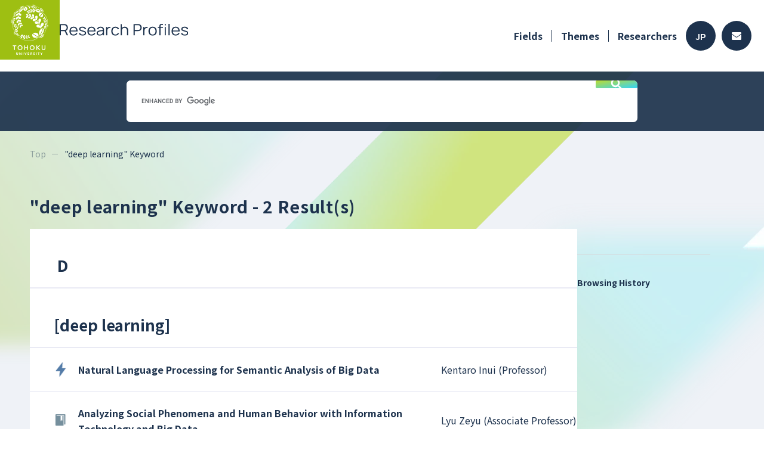

--- FILE ---
content_type: text/html; charset=utf-8
request_url: https://www.rpip.tohoku.ac.jp/seeds/keyword/word:deep%20learning/lang:en/
body_size: 20850
content:
<!DOCTYPE html PUBLIC "-//W3C//DTD XHTML 1.0 Strict//EN" "http://www.w3.org/TR/xhtml1/DTD/xhtml1-strict.dtd">
<html xmlns="http://www.w3.org/1999/xhtml" xml:lang="en">
<head>
    <base href="https://www.rpip.tohoku.ac.jp/seeds/" />
    <meta name="viewport" content="width=device-width, initial-scale=1">
    <meta http-equiv="content-type" content="text/html; charset=utf-8" />
    <meta http-equiv="content-script-type" content="text/javascript" />
    <meta http-equiv="content-style-type" content="text/css" />
    <title>Keyword: deep learning - TU Research Profiles</title>
            <meta name="description" content="" />
                <meta name="keywords" content="" />
    
    
    <link href="/seeds/assets/font-awesome/css/font-awesome.min.css?1" type="text/css" rel="stylesheet" media="all" />
<link href="/seeds/assets/normalize.css?1" type="text/css" rel="stylesheet" media="all" />
<link href="/seeds/css/2023.main.css?1" type="text/css" rel="stylesheet" media="all" />
<link href="/seeds/css/2023.lower.css?1" type="text/css" rel="stylesheet" media="all" />
<link href="/seeds/assets/fancybox/jquery.fancybox.css?1" type="text/css" rel="stylesheet" media="all" />
<link href="/seeds/css/statics/contact.css?1" type="text/css" rel="stylesheet" media="all" />
<link href="/seeds/css/2023.pager.css?1" type="text/css" rel="stylesheet" media="all" />
<link href="/seeds/css/2023.list.css?1" type="text/css" rel="stylesheet" media="all" />
<link href="/seeds/css/2023.theme.css?1" type="text/css" rel="stylesheet" media="all" />


        <!-- Google Tag Manager -->
    <script>(function(w, d, s, l, i) {
            w[l] = w[l] || [];
            w[l].push({
                'gtm.start':
                    new Date().getTime(),
                event: 'gtm.js'
            });
            var f = d.getElementsByTagName(s)[0],
                j = d.createElement(s),
                dl = l != 'dataLayer' ? '&l=' + l : '';
            j.async = true;
            j.src =
                'https://www.googletagmanager.com/gtm.js?id=' + i + dl;
            f.parentNode.insertBefore(j, f);
        })(window, document, 'script', 'dataLayer', 'GTM-NCV73CH');</script>
    <!-- End Google Tag Manager -->


    <script type="text/javascript" src="/seeds/assets/jquery.min.js"></script>
<script type="text/javascript" src="/seeds/js/2023.common.js"></script>
<script type="text/javascript" src="/seeds/js/jquery.highlight-3.js"></script>
<script type="text/javascript" src="/seeds/assets/fancybox/jquery.fancybox.js"></script>
<script type="text/javascript" src="/seeds/js/download_csv.js"></script>
<script type="text/javascript" src="/seeds/js/profile.js"></script>

</head>

<body class="en">
        <!-- Google Tag Manager (noscript) -->
    <noscript>
        <iframe src="https://www.googletagmanager.com/ns.html?id=GTM-NCV73CH"
            height="0" width="0" style="display:none;visibility:hidden"></iframe>
    </noscript>
    <!-- End Google Tag Manager (noscript) -->


    <input type="hidden" name="root" value="/seeds/" />

    <div id="wholewrapper">
        <header>
            <div class="inner">
                <h1>
                    <a href="/seeds/lang:en/">
                        <img src="media/images/common/2023/header-logo.png" alt="">
                        <img src="media/images/common/2023/title_en.svg" alt="Research Profiles" />
                    </a>
                </h1>
                <div class="menu">
                    <div class="pc">
                        <ul class="navi">
                            <li class="has_children">
                                <a href="/seeds/field/10/Medical/lang:en/">Fields</a>
                                <ul class="depth2">
                                                                            <li>
                                            <a href="/seeds/field/10/Medical/lang:en/">
                                                <img src="media/images/common/ic_medical.png" alt="" />
                                                Medical
                                            </a>
                                        </li>
                                                                            <li>
                                            <a href="/seeds/field/1/Life+Sciences/lang:en/">
                                                <img src="media/images/common/ic_life.png" alt="" />
                                                Life Sciences
                                            </a>
                                        </li>
                                                                            <li>
                                            <a href="/seeds/field/2/Information+Communication/lang:en/">
                                                <img src="media/images/common/ic_info.png" alt="" />
                                                Information Communication
                                            </a>
                                        </li>
                                                                            <li>
                                            <a href="/seeds/field/3/Environment/lang:en/">
                                                <img src="media/images/common/ic_eco.png" alt="" />
                                                Environment
                                            </a>
                                        </li>
                                                                            <li>
                                            <a href="/seeds/field/4/Nanotechnology+/+Materials/lang:en/">
                                                <img src="media/images/common/ic_tech.png" alt="" />
                                                Nanotechnology / Materials
                                            </a>
                                        </li>
                                                                            <li>
                                            <a href="/seeds/field/5/Energy/lang:en/">
                                                <img src="media/images/common/ic_energy.png" alt="" />
                                                Energy
                                            </a>
                                        </li>
                                                                            <li>
                                            <a href="/seeds/field/6/Manufacturing+Technology/lang:en/">
                                                <img src="media/images/common/ic_factory.png" alt="" />
                                                Manufacturing Technology
                                            </a>
                                        </li>
                                                                            <li>
                                            <a href="/seeds/field/7/Social+Infrastructure/lang:en/">
                                                <img src="media/images/common/ic_social.png" alt="" />
                                                Social Infrastructure
                                            </a>
                                        </li>
                                                                            <li>
                                            <a href="/seeds/field/8/Frontier/lang:en/">
                                                <img src="media/images/common/ic_frontier.png" alt="" />
                                                Frontier
                                            </a>
                                        </li>
                                                                            <li>
                                            <a href="/seeds/field/9/Human+and+social+sciences/lang:en/">
                                                <img src="media/images/common/ic_human.png" alt="" />
                                                Human and social sciences
                                            </a>
                                        </li>
                                                                    </ul>
                            </li>
                            <li><a href="/seeds/profile/all/lang:en/">Themes</a></li>
                            <li><a href="/seeds/researcher/all/lang:en/">Researchers</a></li>
                        </ul>
                        <div class="buttons">
                                                                                        <a class="lang" href="/seeds/lang:jp/">JP</a>
                                                        <a class="contact" href="/seeds/top/contacts/lang:en/">
                                <svg height="13" viewBox="0 0 16 13" width="16" xmlns="http://www.w3.org/2000/svg">
                                    <path d="m15.7 67.889a.188.188 0 0 1 .3.144v7.5a1.487 1.487 0 0 1 -1.5 1.467h-13a1.487 1.487 0 0 1 -1.5-1.472v-7.492a.187.187 0 0 1 .3-.144c.7.534 1.628 1.211 4.816 3.484.659.472 1.772 1.466 2.881 1.46 1.116.009 2.25-1.006 2.884-1.46 3.191-2.276 4.119-2.954 4.819-3.487zm-7.7 3.962c.725.012 1.769-.9 2.294-1.27 4.147-2.953 4.462-3.211 5.419-3.947a.729.729 0 0 0 .287-.58v-.583a1.487 1.487 0 0 0 -1.5-1.471h-13a1.487 1.487 0 0 0 -1.5 1.472v.583a.733.733 0 0 0 .288.58c.956.733 1.272.994 5.419 3.947.524.374 1.568 1.281 2.293 1.269z" transform="translate(0 -64)" />
                                </svg>
                            </a>
                        </div>
                    </div>
                    <div class="sp">
                        <span class="menu_button">
                            <img src="media/images/common/2023/sp_menu_button.svg" alt="" />
                        </span>
                    </div>
                </div>
            </div>
        </header>
        <div class="free_word_search">
    <script async src="https://cse.google.com/cse.js?cx=b389d388679a8418b"></script>
    <div class="gcse-search"></div>
</div>

        <div class="inner">
            <div id="pankuzu">
                <ul>
                    <li><a href="/seeds/lang:en/">Top</a></li>
                                    <li><span>&quot;deep learning&quot; Keyword</span></li>    
                </ul>
            </div>
            <div class="clearfix">
                
                
    
    








    


<input type="hidden" class="keyword" value="">

<article id="main">

                    <h2>&quot;deep learning&quot; Keyword <span>- 2 Result(s)</span></h2>
        <form action="/seeds/search/download/" method="post" id="downloadCsvForm" rel="external">
                    <input type="hidden" name="search_keyword" id="search_keyword" value="deep learning" />
                <input type="hidden" name="classify" id="classify" value="7" />
        <input type="hidden" name="search" id="search" value="search" />
    </form>

    <div class="results">
                

        
        
        <section >
                                                                                <h3>&nbsp;D</h3>                                            <a name="deep learning"></a>
                        <h3 class="keyword">
                                                        [<strong>deep learning</strong>]                        </h3>
                        <table class="list list-hasH3">
                                                            <tr class="info list">
                <th class="seeds" title="2013-05-22 16:04:07">
                        <a href="/seeds/profile/430/search_keyword:/lang:en/?iok=1769262122"><strong>Natural Language Processing for Semantic Analysis of Big Data</strong></a>        </th>
        <td class="researcher">
                        Kentaro Inui (Professor)        </td>
    </tr>
                                                            <tr class="human list">
                <th class="seeds" title="2025-08-19 16:22:26">
                        <a href="/seeds/profile/1245/search_keyword:/lang:en/?iok=1769262122"><strong>Analyzing Social Phenomena and Human Behavior with Information Technology and Big Data.</strong></a>        </th>
        <td class="researcher">
                        Lyu Zeyu (Associate Professor)        </td>
    </tr>
                                                    </table>
                                    
                            
                    </section>

        <div class="ctrl pager">
            <div class="horizontal-switch">
                            </div>
        </div>
    </div>

</article>

                <div id="sidebar">
    <h4>Browsing History</h4>
    
        <div class="sp" id="pagetop">
        <a href="#wholewrapper">
            <svg viewBox="0 0 14 14" xmlns="http://www.w3.org/2000/svg">
                <path d="m166.125-786v-10.653l-4.9 4.9-1.225-1.247 7-7 7 7-1.225 1.247-4.9-4.9v10.653z" transform="translate(-160 800)" />
            </svg>
        </a>
    </div>
</div>
            </div>
        </div>

        <div class="pc">
            <div class="free_word_search">
    <script async src="https://cse.google.com/cse.js?cx=b389d388679a8418b"></script>
    <div class="gcse-search"></div>
</div>
        </div>
        <footer>
    <div class="inner">
        <div class="logo">
            <h1>
                <a href="/seeds/lang:en/">
                                        Research Profiles                </a>
            </h1>
            <div class="copyright1 pc">&copy;TOHOKU UNIVERSITY</div>
        </div>
        <ul class="navi">
            <li><a href="/seeds/top/beginners/lang:en/">How to Use</a></li>
            <li><a href="/seeds/top/contacts/lang:en/">FAQ</a></li>
            <li><a href="/seeds/mypage_register/login/lang:en/" target="_blank">For Researchers</a></li>
            <li><a href="/seeds/top/site_policy/lang:en/">Site Policy [jp]</a></li>
        </ul>
    </div>
    <div class="copyright2 sp">
        &copy;TOHOKU UNIVERSITY
    </div>
</footer>

        <div id="pulldown">
    <header>
        <div class="inner">
            <h1>
                <a href="/seeds/lang:en/">
                    <img src="media/images/common/2023/header-logo.png" alt="">
                                        <img src="media/images/common/2023/title_en.svg" alt="Research Profiles" />                </a>
            </h1>
            <div class="menu">
                <span class="menu_button">
                    <img src="media/images/common/2023/sp_menu_button_close.svg" alt="" />
                </span>
            </div>
        </div>
    </header>
    <div class="navi">
        <div class="fields">
            <h3>Fields</h3>
            <ul>
                                    <li>
                        <a href="/seeds/field/10/Medical/lang:en/">
                            <span class="icon">
                                <img src="media/images/common/ic_medical.png" alt="" />
                            </span>
                            <span class="name">
                                Medical                            </span>
                        </a>
                    </li>
                                    <li>
                        <a href="/seeds/field/1/Life+Sciences/lang:en/">
                            <span class="icon">
                                <img src="media/images/common/ic_life.png" alt="" />
                            </span>
                            <span class="name">
                                Life Sciences                            </span>
                        </a>
                    </li>
                                    <li>
                        <a href="/seeds/field/2/Information+Communication/lang:en/">
                            <span class="icon">
                                <img src="media/images/common/ic_info.png" alt="" />
                            </span>
                            <span class="name">
                                Information Communication                            </span>
                        </a>
                    </li>
                                    <li>
                        <a href="/seeds/field/3/Environment/lang:en/">
                            <span class="icon">
                                <img src="media/images/common/ic_eco.png" alt="" />
                            </span>
                            <span class="name">
                                Environment                            </span>
                        </a>
                    </li>
                                    <li>
                        <a href="/seeds/field/4/Nanotechnology+/+Materials/lang:en/">
                            <span class="icon">
                                <img src="media/images/common/ic_tech.png" alt="" />
                            </span>
                            <span class="name">
                                Nanotechnology / Materials                            </span>
                        </a>
                    </li>
                                    <li>
                        <a href="/seeds/field/5/Energy/lang:en/">
                            <span class="icon">
                                <img src="media/images/common/ic_energy.png" alt="" />
                            </span>
                            <span class="name">
                                Energy                            </span>
                        </a>
                    </li>
                                    <li>
                        <a href="/seeds/field/6/Manufacturing+Technology/lang:en/">
                            <span class="icon">
                                <img src="media/images/common/ic_factory.png" alt="" />
                            </span>
                            <span class="name">
                                Manufacturing Technology                            </span>
                        </a>
                    </li>
                                    <li>
                        <a href="/seeds/field/7/Social+Infrastructure/lang:en/">
                            <span class="icon">
                                <img src="media/images/common/ic_social.png" alt="" />
                            </span>
                            <span class="name">
                                Social Infrastructure                            </span>
                        </a>
                    </li>
                                    <li>
                        <a href="/seeds/field/8/Frontier/lang:en/">
                            <span class="icon">
                                <img src="media/images/common/ic_frontier.png" alt="" />
                            </span>
                            <span class="name">
                                Frontier                            </span>
                        </a>
                    </li>
                                    <li>
                        <a href="/seeds/field/9/Human+and+social+sciences/lang:en/">
                            <span class="icon">
                                <img src="media/images/common/ic_human.png" alt="" />
                            </span>
                            <span class="name">
                                Human and social sciences                            </span>
                        </a>
                    </li>
                            </ul>
        </div>
        <div class="pages">
            <ul>
                <li><a href="/seeds/field/10/Medical/lang:en/">Fields</a></li>
                <li><a href="/seeds/profile/all/lang:en/">Themes</a></li>
                <li><a href="/seeds/researcher/all/lang:en/">Researchers</a></li>
            </ul>
        </div>
        <div class="lang">
            <a class="jp " href="/seeds/lang:jp/">日本語</a>
            <a class="en active" href="/seeds/lang:en/">ENGLISH</a>
        </div>
        <div class="close">
            <span class="button">
                <span class="icon">
                    <img src="media/images/common/2023/sp_menu_button_close.svg" alt="" />
                </span>
                                Close            </span>
        </div>
    </div>
</div>
    </div>

    <script type="text/javascript">
var gaJsHost = (("https:" == document.location.protocol) ? "https://ssl." : "http://www.");
document.write(unescape("%3Cscript src='" + gaJsHost + "google-analytics.com/ga.js' type='text/javascript'%3E%3C/script%3E"));
</script>
<script type="text/javascript">
try {
var pageTracker = _gat._getTracker("UA-12850797-1");
pageTracker._trackPageview();
} catch(err) {}</script>
</body>

</html>


--- FILE ---
content_type: text/css
request_url: https://www.rpip.tohoku.ac.jp/seeds/css/2023.pager.css?1
body_size: 45
content:


/*# sourceMappingURL=2023.pager.css.map */


--- FILE ---
content_type: image/svg+xml
request_url: https://www.rpip.tohoku.ac.jp/seeds/media/images/common/2023/title_en.svg
body_size: 8563
content:
<svg xmlns="http://www.w3.org/2000/svg" width="214.637" height="20.25" viewBox="0 0 214.637 20.25"><path d="M1.89,0V-19.44H9.4q.284,0,.641.02a5.748,5.748,0,0,1,.722.088,5.413,5.413,0,0,1,2.585,1.06,5.287,5.287,0,0,1,1.606,2.086,6.892,6.892,0,0,1,.547,2.781,6.386,6.386,0,0,1-1.161,3.82,5.1,5.1,0,0,1-3.321,2.038l-.689.162H3.875V0ZM13.662,0,9.828-7.911l1.9-.729L15.943,0ZM3.875-9.274H9.342q.243,0,.567-.027a4.9,4.9,0,0,0,.634-.094,3.359,3.359,0,0,0,1.64-.824,3.836,3.836,0,0,0,.959-1.444,4.873,4.873,0,0,0,.317-1.741,4.927,4.927,0,0,0-.317-1.748,3.826,3.826,0,0,0-.959-1.451,3.359,3.359,0,0,0-1.64-.823,4.222,4.222,0,0,0-.634-.088q-.324-.02-.567-.02H3.875ZM25.083.405A6.987,6.987,0,0,1,21.391-.54,6.4,6.4,0,0,1,18.968-3.2,8.833,8.833,0,0,1,18.1-7.223a9.323,9.323,0,0,1,.851-4.131,6.306,6.306,0,0,1,2.4-2.686A6.863,6.863,0,0,1,25-14.985a6.612,6.612,0,0,1,3.685.992A6.137,6.137,0,0,1,31-11.151a10.559,10.559,0,0,1,.716,4.414H29.687v-.7a6.912,6.912,0,0,0-1.222-4.279,4.126,4.126,0,0,0-3.409-1.445,4.382,4.382,0,0,0-3.6,1.526A6.7,6.7,0,0,0,20.21-7.29a6.552,6.552,0,0,0,1.249,4.273A4.328,4.328,0,0,0,25-1.5a5.091,5.091,0,0,0,2.734-.722,4.974,4.974,0,0,0,1.843-2.086l1.85.715a6.586,6.586,0,0,1-2.545,2.95A7.042,7.042,0,0,1,25.083.405ZM19.507-6.737V-8.4H30.645v1.66ZM40.135.391A7.435,7.435,0,0,1,35.917-.715a4.607,4.607,0,0,1-2.032-3.078l2.025-.338a3.269,3.269,0,0,0,1.478,1.978,5.21,5.21,0,0,0,2.855.736,4.38,4.38,0,0,0,2.619-.7,2.219,2.219,0,0,0,.958-1.9,1.85,1.85,0,0,0-.3-1.1,2.733,2.733,0,0,0-1.235-.79A28.847,28.847,0,0,0,39.5-6.763a18.781,18.781,0,0,1-3.1-1.08A3.876,3.876,0,0,1,34.8-9.092a3.057,3.057,0,0,1-.472-1.735,3.54,3.54,0,0,1,.7-2.18,4.558,4.558,0,0,1,1.944-1.458,7.44,7.44,0,0,1,2.889-.52,7.728,7.728,0,0,1,2.95.533,5.257,5.257,0,0,1,2.1,1.492,4.168,4.168,0,0,1,.945,2.227l-2.025.365A2.946,2.946,0,0,0,42.559-12.4a4.785,4.785,0,0,0-2.72-.776,4.365,4.365,0,0,0-2.525.587,1.908,1.908,0,0,0-.972,1.667,1.478,1.478,0,0,0,.351.992,3.257,3.257,0,0,0,1.276.776,22.8,22.8,0,0,0,2.639.8,16.657,16.657,0,0,1,3.159,1.08A3.911,3.911,0,0,1,45.4-5.94a3.5,3.5,0,0,1,.486,1.9A3.874,3.874,0,0,1,44.354-.79,6.754,6.754,0,0,1,40.135.391Zm14.9.014A6.987,6.987,0,0,1,51.347-.54,6.4,6.4,0,0,1,48.924-3.2a8.833,8.833,0,0,1-.864-4.023,9.323,9.323,0,0,1,.851-4.131,6.306,6.306,0,0,1,2.4-2.686,6.863,6.863,0,0,1,3.652-.945,6.612,6.612,0,0,1,3.686.992,6.137,6.137,0,0,1,2.308,2.842,10.559,10.559,0,0,1,.715,4.414H59.643v-.7a6.912,6.912,0,0,0-1.222-4.279,4.126,4.126,0,0,0-3.409-1.445,4.382,4.382,0,0,0-3.6,1.526A6.7,6.7,0,0,0,50.166-7.29a6.552,6.552,0,0,0,1.249,4.273A4.328,4.328,0,0,0,54.958-1.5a5.091,5.091,0,0,0,2.734-.722,4.974,4.974,0,0,0,1.843-2.086l1.849.715A6.586,6.586,0,0,1,58.84-.641,7.042,7.042,0,0,1,55.039.405ZM49.464-6.737V-8.4H60.6v1.66ZM68.553.405a5.814,5.814,0,0,1-2.761-.594,4.019,4.019,0,0,1-1.667-1.579,4.31,4.31,0,0,1-.553-2.146,4.051,4.051,0,0,1,.479-2.032A3.971,3.971,0,0,1,65.36-7.33a6.486,6.486,0,0,1,1.924-.823q1.107-.27,2.45-.479T72.367-9q1.289-.155,2.261-.3l-.7.432a4.741,4.741,0,0,0-.837-3.2,3.816,3.816,0,0,0-3.051-1.04,4.528,4.528,0,0,0-2.531.675A3.617,3.617,0,0,0,66.056-10.3l-1.931-.567A5.158,5.158,0,0,1,66.136-13.9a6.607,6.607,0,0,1,3.929-1.08,7.1,7.1,0,0,1,3.4.749,4.215,4.215,0,0,1,1.978,2.167,4.887,4.887,0,0,1,.351,1.418,15.472,15.472,0,0,1,.081,1.593V0H74.1V-3.658l.513.216A5.779,5.779,0,0,1,72.306-.581,6.9,6.9,0,0,1,68.553.405Zm.229-1.714a5.553,5.553,0,0,0,2.43-.5,4.369,4.369,0,0,0,1.674-1.37,4.626,4.626,0,0,0,.824-1.964,7.407,7.407,0,0,0,.175-1.546q.014-.844.014-1.262l.756.391q-1.012.135-2.194.27t-2.322.311a19.934,19.934,0,0,0-2.059.419,5.773,5.773,0,0,0-1.2.493,2.775,2.775,0,0,0-.952.844,2.216,2.216,0,0,0-.371,1.309,2.576,2.576,0,0,0,.317,1.228A2.472,2.472,0,0,0,66.9-1.7,3.893,3.893,0,0,0,68.783-1.309ZM79.38,0V-14.58h1.782v3.51l-.351-.459a5.144,5.144,0,0,1,.634-1.195,4.181,4.181,0,0,1,.851-.9,3.935,3.935,0,0,1,1.323-.763,5.68,5.68,0,0,1,1.526-.31,4.539,4.539,0,0,1,1.4.115v1.863a4.814,4.814,0,0,0-1.742-.094,3.318,3.318,0,0,0-1.742.756A3.636,3.636,0,0,0,81.972-10.7a5.882,5.882,0,0,0-.486,1.674,12.831,12.831,0,0,0-.122,1.748V0ZM94.892.405a6.724,6.724,0,0,1-3.726-.986A6.23,6.23,0,0,1,88.85-3.3a9.825,9.825,0,0,1-.817-3.989,9.707,9.707,0,0,1,.837-4.03,6.23,6.23,0,0,1,2.336-2.7,6.779,6.779,0,0,1,3.7-.965,6.848,6.848,0,0,1,3.854,1.08,5.451,5.451,0,0,1,2.248,2.957l-1.944.621a4.155,4.155,0,0,0-1.627-2.032,4.573,4.573,0,0,0-2.545-.722,4.535,4.535,0,0,0-2.66.736A4.362,4.362,0,0,0,90.666-10.3a8.4,8.4,0,0,0-.527,3.01,6.97,6.97,0,0,0,1.215,4.205A4.139,4.139,0,0,0,94.892-1.5a4.536,4.536,0,0,0,2.531-.682,4.211,4.211,0,0,0,1.586-1.991l2,.594A6.314,6.314,0,0,1,98.631-.614,6.7,6.7,0,0,1,94.892.405ZM114.318,0V-7.438a10.174,10.174,0,0,0-.229-2.234,5.293,5.293,0,0,0-.736-1.782,3.478,3.478,0,0,0-1.31-1.181,4.179,4.179,0,0,0-1.951-.419,4.451,4.451,0,0,0-1.856.365,3.627,3.627,0,0,0-1.35,1.046,4.723,4.723,0,0,0-.83,1.654,7.914,7.914,0,0,0-.284,2.214l-1.4-.311a8.187,8.187,0,0,1,.783-3.767,5.426,5.426,0,0,1,2.16-2.308,6.278,6.278,0,0,1,3.159-.783,5.955,5.955,0,0,1,2.288.4,4.987,4.987,0,0,1,1.66,1.094,5.658,5.658,0,0,1,1.1,1.573A7.762,7.762,0,0,1,116.127-10a10.549,10.549,0,0,1,.189,1.978V0ZM103.775,0V-19.44h1.8V-8.464h.2V0Zm21.451,0V-19.44h7.506q.284,0,.641.02a5.748,5.748,0,0,1,.722.088,5.413,5.413,0,0,1,2.585,1.06,5.287,5.287,0,0,1,1.606,2.086,6.892,6.892,0,0,1,.547,2.781,6.785,6.785,0,0,1-.553,2.767,5.345,5.345,0,0,1-1.613,2.086,5.4,5.4,0,0,1-2.572,1.06q-.364.054-.722.081t-.641.027H127.21V0Zm1.984-9.274h5.467q.243,0,.567-.027a4.9,4.9,0,0,0,.635-.094,3.359,3.359,0,0,0,1.64-.824,3.836,3.836,0,0,0,.958-1.444,4.873,4.873,0,0,0,.317-1.741,4.927,4.927,0,0,0-.317-1.748,3.826,3.826,0,0,0-.958-1.451,3.359,3.359,0,0,0-1.64-.823,4.222,4.222,0,0,0-.635-.088q-.324-.02-.567-.02H127.21ZM141.534,0V-14.58h1.782v3.51l-.351-.459a5.144,5.144,0,0,1,.635-1.195,4.181,4.181,0,0,1,.85-.9,3.936,3.936,0,0,1,1.323-.763,5.679,5.679,0,0,1,1.525-.31,4.539,4.539,0,0,1,1.4.115v1.863a4.814,4.814,0,0,0-1.742-.094,3.318,3.318,0,0,0-1.742.756,3.636,3.636,0,0,0-1.094,1.357,5.882,5.882,0,0,0-.486,1.674,12.83,12.83,0,0,0-.122,1.748V0Zm15.552.405a6.74,6.74,0,0,1-3.712-.986,6.412,6.412,0,0,1-2.363-2.727,9.244,9.244,0,0,1-.824-4,9.128,9.128,0,0,1,.837-4.023,6.368,6.368,0,0,1,2.383-2.693,6.8,6.8,0,0,1,3.679-.965,6.835,6.835,0,0,1,3.733.979,6.316,6.316,0,0,1,2.362,2.714A9.264,9.264,0,0,1,164-7.3a9.3,9.3,0,0,1-.824,4.03A6.3,6.3,0,0,1,160.8-.567,6.854,6.854,0,0,1,157.086.405Zm0-1.9A4.2,4.2,0,0,0,160.7-3.112,6.894,6.894,0,0,0,161.892-7.3a6.776,6.776,0,0,0-1.195-4.212,4.255,4.255,0,0,0-3.611-1.566,4.617,4.617,0,0,0-2.693.736,4.39,4.39,0,0,0-1.579,2.038,8.063,8.063,0,0,0-.52,3,6.76,6.76,0,0,0,1.215,4.219A4.228,4.228,0,0,0,157.086-1.5ZM168.413,0V-15.66a10.264,10.264,0,0,1,.061-1.121,4.385,4.385,0,0,1,.25-1.06,2.8,2.8,0,0,1,.594-.938,2.807,2.807,0,0,1,.972-.709,4.012,4.012,0,0,1,1.1-.29,9.643,9.643,0,0,1,1.127-.068h1.863v1.674h-1.728a2.32,2.32,0,0,0-1.694.554,2.361,2.361,0,0,0-.56,1.741V0Zm-2.525-12.879v-1.7h8.492v1.7Zm11.327-4.469v-2.228H179.2v2.228Zm0,17.347V-14.58H179.2V0Zm6.3,0V-19.845H185.5V0Zm12.2.405a6.987,6.987,0,0,1-3.692-.945,6.4,6.4,0,0,1-2.423-2.66,8.833,8.833,0,0,1-.864-4.023,9.323,9.323,0,0,1,.85-4.131,6.306,6.306,0,0,1,2.4-2.686,6.863,6.863,0,0,1,3.652-.945,6.612,6.612,0,0,1,3.686.992,6.137,6.137,0,0,1,2.309,2.842,10.559,10.559,0,0,1,.715,4.414h-2.025v-.7a6.912,6.912,0,0,0-1.222-4.279,4.126,4.126,0,0,0-3.409-1.445,4.382,4.382,0,0,0-3.6,1.526A6.7,6.7,0,0,0,190.85-7.29,6.552,6.552,0,0,0,192.1-3.017,4.328,4.328,0,0,0,195.642-1.5a5.091,5.091,0,0,0,2.734-.722,4.974,4.974,0,0,0,1.843-2.086l1.849.715a6.586,6.586,0,0,1-2.545,2.95A7.042,7.042,0,0,1,195.723.405Zm-5.576-7.142V-8.4h11.138v1.66ZM210.776.391a7.435,7.435,0,0,1-4.219-1.107,4.607,4.607,0,0,1-2.032-3.078l2.025-.338a3.269,3.269,0,0,0,1.478,1.978,5.21,5.21,0,0,0,2.855.736,4.38,4.38,0,0,0,2.619-.7,2.219,2.219,0,0,0,.959-1.9,1.85,1.85,0,0,0-.3-1.1,2.733,2.733,0,0,0-1.235-.79,28.848,28.848,0,0,0-2.781-.864,18.781,18.781,0,0,1-3.1-1.08,3.876,3.876,0,0,1-1.593-1.249,3.057,3.057,0,0,1-.473-1.735,3.54,3.54,0,0,1,.7-2.18,4.558,4.558,0,0,1,1.944-1.458,7.44,7.44,0,0,1,2.889-.52,7.728,7.728,0,0,1,2.95.533,5.257,5.257,0,0,1,2.1,1.492,4.168,4.168,0,0,1,.945,2.227l-2.025.365A2.946,2.946,0,0,0,213.2-12.4a4.785,4.785,0,0,0-2.72-.776,4.365,4.365,0,0,0-2.524.587,1.908,1.908,0,0,0-.972,1.667,1.478,1.478,0,0,0,.351.992,3.257,3.257,0,0,0,1.276.776,22.8,22.8,0,0,0,2.639.8,16.657,16.657,0,0,1,3.159,1.08,3.911,3.911,0,0,1,1.633,1.336,3.5,3.5,0,0,1,.486,1.9A3.874,3.874,0,0,1,214.994-.79,6.754,6.754,0,0,1,210.776.391Z" transform="translate(-1.89 19.845)" fill="#1d324d"/></svg>